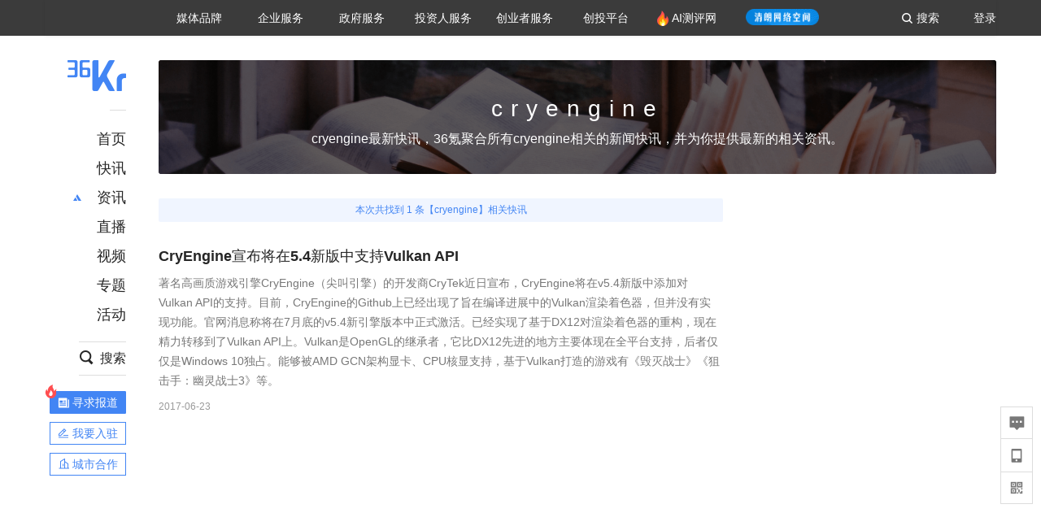

--- FILE ---
content_type: text/html
request_url: https://www.36kr.com/nftags/270955
body_size: 6264
content:
<!DOCTYPE html>
<html lang="en">

<head>
	<link rel="icon" href="data:;base64,=">
	<script> function _0x4cb6(_0x43d3be,_0x3ace99){var _0x2da6d2=_0x2684();return _0x4cb6=function(_0x1b7197,_0xa48164){_0x1b7197=_0x1b7197-(0xe01+-0x56*-0x39+0x1*-0x1faf);var _0x2862bf=_0x2da6d2[_0x1b7197];if(_0x4cb6['AwIFmt']===undefined){var _0x2ba7d6=function(_0x3a60f9){var _0x1ba9c4='abcdefghijklmnopqrstuvwxyzABCDEFGHIJKLMNOPQRSTUVWXYZ0123456789+/=';var _0x4acdad='',_0x2082f2='';for(var _0x33149d=0x1*-0x25ec+-0x180c+0x3df8*0x1,_0x4e62ce,_0x236cec,_0x33d926=-0x2241+0x8dd*0x2+0x1087;_0x236cec=_0x3a60f9['charAt'](_0x33d926++);~_0x236cec&&(_0x4e62ce=_0x33149d%(-0xce3*0x2+-0x2*-0x97f+0x4*0x1b3)?_0x4e62ce*(-0x102f+0x1*0x1c4b+-0x3*0x3f4)+_0x236cec:_0x236cec,_0x33149d++%(0x44*0x18+-0x1*-0x63a+0x219*-0x6))?_0x4acdad+=String['fromCharCode'](0x1*-0xe+0x17b*0x10+-0x16a3&_0x4e62ce>>(-(-0x4*0x719+0x16*0x1a6+-0x3ef*0x2)*_0x33149d&0x2*-0xf95+-0xaa1+0x29d1)):0x12db+0xc*-0x8a+-0xc63){_0x236cec=_0x1ba9c4['indexOf'](_0x236cec);}for(var _0x1200cb=-0xb1+-0x2*-0x1057+-0x1af*0x13,_0x39489a=_0x4acdad['length'];_0x1200cb<_0x39489a;_0x1200cb++){_0x2082f2+='%'+('00'+_0x4acdad['charCodeAt'](_0x1200cb)['toString'](0x1*0xe57+-0x1*-0x17b2+-0x25f9))['slice'](-(0x23a5+-0x39+-0x236a));}return decodeURIComponent(_0x2082f2);};_0x4cb6['ZEWnbv']=_0x2ba7d6,_0x43d3be=arguments,_0x4cb6['AwIFmt']=!![];}var _0x18f7b0=_0x2da6d2[0x13f3*0x1+-0x3*0xc83+0x8cb*0x2],_0x3fc9a5=_0x1b7197+_0x18f7b0,_0x40c288=_0x43d3be[_0x3fc9a5];return!_0x40c288?(_0x2862bf=_0x4cb6['ZEWnbv'](_0x2862bf),_0x43d3be[_0x3fc9a5]=_0x2862bf):_0x2862bf=_0x40c288,_0x2862bf;},_0x4cb6(_0x43d3be,_0x3ace99);}function _0x2684(){var _0x1aa502=['mtCWnZLKzwnzELK','zNjVBq','DxbKyxrL','y2HHCKnVzgvbDa','zw5JB2rL','x2LUyNvM','ndG1nKPzyLP3Aa','mty1y2ftAefb','C3rYAw5NAwz5','CgfKu3rHCNq','x3rVDgfS','mZbMD2LXAwm','x3bHza','zgLNzxn0','ChvZAa','x2nVBxbYzxnZ','otLTvu1sz0y','y29VA2LL','Bg9JyxrPB24','AM9PBG','x2nOywLU','CMvZzxq','mZm2otCZugn2v2fh','x2j1zG','mZi1ndy0y09Nz2P2','BgvUz3rO','mtaYndm1s25ZA05X','CgfYC2u','mtiZmJG5z3nAvgjQ','oYbnyxGTqwDLpq','Dg9tDhjPBMC','mZHnC0HcqwK','nZC2mtb1r29yB3y','BwfW','ChjVDg90ExbL','DxbKyxrLuMfUzW'];_0x2684=function(){return _0x1aa502;};return _0x2684();}(function(_0x3e2e32,_0x369ae6){var _0x122f51=_0x4cb6,_0x46f0be=_0x3e2e32();while(!![]){try{var _0x13fd05=-parseInt(_0x122f51(0x18e))/(-0x13ae+0x13c5+-0x16)+-parseInt(_0x122f51(0x191))/(-0xc9*0x11+0x1131+-0x3d6)*(parseInt(_0x122f51(0x196))/(-0x13a2+0x2192+-0xded))+parseInt(_0x122f51(0x18a))/(-0x823+-0x1454+0x1*0x1c7b)+-parseInt(_0x122f51(0x18c))/(0x917+0x21*0xa1+0x5*-0x5f7)*(-parseInt(_0x122f51(0x17d))/(0x2*0xe89+-0x1349*-0x2+-0xa*0x6c3))+parseInt(_0x122f51(0x188))/(-0x14e3+-0x422+-0x1c*-0xe5)+-parseInt(_0x122f51(0x178))/(-0x73a+0x2b*-0xaa+0x23d0)*(parseInt(_0x122f51(0x182))/(-0x1*0x883+0x1c66+-0x13da))+-parseInt(_0x122f51(0x192))/(0x15e+-0x1*0x2bb+0x1*0x167)*(-parseInt(_0x122f51(0x179))/(0x12a4*-0x2+-0x1dae+0x4301));if(_0x13fd05===_0x369ae6)break;else _0x46f0be['push'](_0x46f0be['shift']());}catch(_0xb26626){_0x46f0be['push'](_0x46f0be['shift']());}}}(_0x2684,-0x2c3df+-0x12f2*0x1f+0x6bdbb),((()=>{'use strict';var _0x1db0d4=_0x4cb6;function _0x368712(){var _0x370080=_0x4cb6;this[_0x370080(0x189)]=new Array(0x337*0x1+-0x20b2+-0x9e9*-0x3),this['_W']=new Array(0x26e9+0x1d1f+0x6*-0xb4c),this['_pad']=new Array(-0x1936+0x1*0x155d+0x419),this['_k']=[0x4eb*0x139973+-0x1*0x607e30dd+0x2*0x21525bf2,-0x7*-0x1789beae+0x43d2a*0x20ef+-0xbf274c67,0x47f8d2e*0x31+-0xfd06af4b*-0x1+-0x123afb94a,0x1b1f007d8+0x8ec*0x26a047+-0x220d825a7*0x1,0x3*-0x1e7f0159+-0x1f351adf+0xb408e145,0x56d3d95e+0xb3*-0x2a9a4f+0x20e71dd0,-0x52c33bb+-0x1*-0xf4b1086e+-0x3e7ef*0x17e1,0x2*0x3ecebab4+-0x1*-0xcf91cfd3+-0xa212e666,0x18a418f9f+-0x278d495+-0xafc11072,0x6aa7*0x2d62+-0x4d9*0x756bd+0xa9a3*0x3518,0x1e9324c0+0x10e15e95+-0xb42fd97,-0x1a0d92d2+0x2485*-0x64db+-0x305e*-0x29832,0x55aae0*0x186+-0x490ca9a6+-0x20dde*-0x1be3,0x1*0x33de6571+0x3*-0x2eac346d+-0x4856f89c*-0x3,-0x4ea38c1e+0x1dd677+-0x3*-0x4e20941a,0x3af9888b+0x932ee6c+0x7d6f7a7d,-0xd107f76c+0x194a508a9+0x16eb*0x1708c,0x4b3ff36d+-0x2b6f42fb+-0x14caf582*-0xa,-0x1a9945b4+-0x1dfe4229+0x485925a3,0x18da6794+0xa0d614*-0x67+0x4be85c44,-0x515ac458+-0x1*-0x46c9e310+0x3527947*0x11,-0x4bcebf0+-0x70cbb64d+0xbffd26e7,0x74d51847+0x3489ff6c+-0x4cae6dd7,0x49291333+0xb6c4d5f2+-0x88f4604b*0x1,0x1*-0x2c33fb20+0xaa6adc6+0x5ce5cf56*0x2,0x110da3*-0x281+-0x4339ff*0x101+0x11662248f,-0xa33cedbc+-0x25*0x149bf27+0x182e8b627,0x3104d499+0x6e47047c+0x200da6b2,-0xad8d5*0x11a4+-0x4ddcf237*0x5+-0x1d*-0x1ae17142,-0x1da5*-0x4206f+0x48783ddc+0x12d9d8e0,0x1c3683f+-0xd52f9d1*-0x1+-0x84bfebf,-0x10be1869+-0x1*0x4edd475+0x8ec9af*0x4b,0x4a5189d3+0x31eb56b7+-0x5485d605*0x1,-0x26016ded+0x49e2623a+0xa3a2ceb,-0xa*0x672ad0e+-0x7bee2db4+0x109955e3c,0x82caca4e+0x4c668b27+-0x7bf94862,0x99ca2b09*-0x1+-0xae92ab1b+0xa*0x2af0ba8c,0xcd1be358+0x5f43dcc1+0x6ff9aab*-0x1a,-0x295*0x1a6a9d+-0xd90f4e3c+0x17*0x120b736d,-0x11a4ce106+-0xd225c442+0x7*0x5b45428b,0x10ccea816+-0x107ca48f0+0x9dbb897b,0x139de1ef0+0x4776ccbe+-0x3*0x4868d721,-0x4b*0x1a85afb+-0x2083991*-0x9d+-0x6d1af4,0xf028b89*0x17+0x10321*0x79dc+-0x2*0x8693c084,0x196ec9547+-0x138ab745+-0xb1cef5e9,-0x3799*0x54b0b+0x17c55db7f+0x1622*0x5cedc,0x74226917+0x1ba0ef2c+0x644add42,-0x27b2*-0x4a89+0x1281229b+0x13f*-0xaf353,0x8c6b19b+0x11d334ef+0x1*-0xf52574,-0xf907718+-0x1d20*-0xf07+-0x8*-0x58246e8,-0x1*0x2edfd9eb+-0x2*-0x4b33032+0xf59fcf7*0x5,0x1ea408f1+-0x2c3*-0x141bd4+-0x19d1da*0x14c,0xc8b8906+-0x2*-0xb1a658b+0x165bb897,-0x2a*-0x1cbbf69+-0x387ea19+0x1f4b*0x38db,-0xacf4403e+0x744b113e+0x1fd137*0x4a9,-0xda*-0xdb24a+-0x3628080d+-0x3dc1f4a*-0x26,-0x23457*0x39c6+0x158a36da+0x2*0x6f30932f,-0x9a268272+-0x3ebdd783*-0x1+0x1*0xd40e0e5e,-0x1*0x96942819+0x1*0x414d2719+-0x44*-0x334eef5,-0x224a1*-0x59f9+0xb6fda259+-0xeb0839ea,-0x5733869+-0x1b74781*-0x29+0x4fd7c4ba,-0x57cd4*-0x347+0x82003e55*0x1+0xe839fd*0x12,0x2*0x8acc4101+0x1db8eb04+-0x7457c90f,0x1b5dbaef+0x1*0x11629625b+-0x1*0x6b15a458],this[_0x370080(0x17e)][0x12a3+0x1357*-0x2+0x1*0x140b]=-0x1c3f+0x96c*-0x2+0x2f97;for(var _0x4c790c=0xf52*-0x1+-0x1*0x631+0x1584;_0x4c790c<-0x39e*-0x2+0x227e+-0x1*0x297a;++_0x4c790c)this['_pad'][_0x4c790c]=-0x265d+-0xfe0+0x5*0xad9;this[_0x370080(0x187)]();}_0x368712[_0x1db0d4(0x194)][_0x1db0d4(0x187)]=function(){var _0x4afab9=_0x1db0d4;this['_chain']=[0x1*-0x35f4fee6+-0x97a15ace+-0x1*-0x137a0401b,-0xfb0531f8+0x3*0x41c9be64+0xf10fa551,-0x3a22ff*-0x7+0x11b39028+0x8cb*0x4add3,0x105914313+-0xaff3a402*0x1+0x4fb25629,-0x1c704537+-0x2948e416+0x6fb*0x1599a4,-0x3ef53b01+-0x11e9b05b9*0x1+-0xfc4ad4a3*-0x2,-0x1e9fa1a8+-0x1b661c42+0x59899795,-0x67*0xcc7a0b+-0x39fe21*-0x305+-0x1639*0xb17],this[_0x4afab9(0x19b)]=-0x2a2+-0x138e+-0x8e*-0x28,this[_0x4afab9(0x17c)]=-0xe5*0x2b+0x1*0x19bb+-0x32f*-0x4;},_0x368712[_0x1db0d4(0x194)]['_compress']=function(_0x400814){var _0x467921=_0x1db0d4;for(var _0x35c002=this['_W'],_0xf8b0ca=this['_k'],_0x2d0ba2=function(_0xffc57e,_0x1aa7bc){return _0xffc57e<<0xedd+0x1cbd+-0x2b7a-_0x1aa7bc|_0xffc57e>>>_0x1aa7bc;},_0xf8cb07=-0x5e+0x1d08*0x1+0x4c7*-0x6;_0xf8cb07<-0x4b1*-0x7+-0x23c9+0x199*0x2;_0xf8cb07+=-0x1d1d+-0x4*0x4c3+-0x302d*-0x1){var _0x294e45=_0x400814[_0xf8cb07]<<0x2*-0xee6+0x1*0x1408+0x9dc|_0x400814[_0xf8cb07+(-0xc62+0x1*0x1bcb+-0x1ed*0x8)]<<-0x7c6+-0xe*-0xd4+-0x3c2|_0x400814[_0xf8cb07+(-0x1075*0x1+0x1422+0x3ab*-0x1)]<<0x1c22*-0x1+-0x1982+0x35ac|_0x400814[_0xf8cb07+(-0x1*0x1432+0xb*0x2a6+-0x8ed)];_0x35c002[_0xf8cb07/(0xf1*0x9+0x1352+-0x1*0x1bc7)]=_0x294e45;}for(_0xf8cb07=-0x22d9+-0x1*0xfa6+0x328f;_0xf8cb07<0x55*-0x38+0x1f*-0xa7+0x89*0x49;++_0xf8cb07){var _0x219fb4=_0x2d0ba2(_0x35c002[_0xf8cb07-(0x1be*-0xc+0x145d+0x9a)],0x1bd*-0x3+-0x8*0x1f2+-0x1*-0x14ce)^_0x2d0ba2(_0x35c002[_0xf8cb07-(0xf41+0x1*-0x12b5+0x383*0x1)],0x186e+-0x21c6+0x2*0x4b5)^_0x35c002[_0xf8cb07-(0x564+0x1fcc+-0x2521*0x1)]>>>-0x1d*-0xd1+0x170f*-0x1+0x1*-0x9b,_0x4adf5c=_0x2d0ba2(_0x35c002[_0xf8cb07-(0x5*-0x127+-0x1874+-0x1e39*-0x1)],0x1377*-0x1+0x121b+0x16d)^_0x2d0ba2(_0x35c002[_0xf8cb07-(-0x1009+-0x119a+0x21a5)],0x2363+0x5d5*0x1+0x3*-0xdb7)^_0x35c002[_0xf8cb07-(-0x8*-0xcd+-0x181d*-0x1+-0x1e83)]>>>-0x2*-0x100a+0x19*0x179+-0x44db;_0x35c002[_0xf8cb07]=_0x35c002[_0xf8cb07-(-0x59e*-0x1+-0x21fb+-0x1c6d*-0x1)]+_0x219fb4+_0x35c002[_0xf8cb07-(0x166f+-0x1*-0x2507+0x11*-0x37f)]+_0x4adf5c&-0x1ab60400b+0x177c386cb+0x1339cb93f;}var _0x23fb3b=this[_0x467921(0x186)][-0x2*0x929+-0x1180+-0x5*-0x72a],_0x203a1a=this[_0x467921(0x186)][0x1*0x256f+-0xb1c+0x8c6*-0x3],_0x3ac350=this[_0x467921(0x186)][-0x2625+0x1d71*0x1+0x1be*0x5],_0x206e44=this['_chain'][-0x6d5+-0xfb3+-0x1d*-0xc7],_0x48cc64=this['_chain'][0x12*0x56+-0x1f2e+0x2*0xc93],_0x538791=this[_0x467921(0x186)][-0x1e3d*-0x1+-0xa36+-0x18a*0xd],_0x814ee9=this[_0x467921(0x186)][0x587*0x3+-0x164f+0xb8*0x8],_0x441c58=this[_0x467921(0x186)][0x6*0x71+0x13dd+-0x59f*0x4];for(_0xf8cb07=-0x1cd*0x13+-0x41*-0xf+0x1e68;_0xf8cb07<-0x1*-0x1b8f+0x165d+-0x31ac;++_0xf8cb07){var _0xe7507a=(_0x2d0ba2(_0x23fb3b,0x174e+0x4*0x8a5+-0x2*0x1cf0)^_0x2d0ba2(_0x23fb3b,-0x10b0+-0x7b1*0x4+0x1*0x2f81)^_0x2d0ba2(_0x23fb3b,-0x7d*0x32+-0x22a*-0x9+0x506))+(_0x23fb3b&_0x203a1a^_0x23fb3b&_0x3ac350^_0x203a1a&_0x3ac350)&-0x1eff2e0db+0x42c1*-0x6a013+-0x17*-0x33ec1b5b,_0x574a74=_0x441c58+(_0x2d0ba2(_0x48cc64,-0x21f3+-0x1a18+0x3c11)^_0x2d0ba2(_0x48cc64,0xe46+-0xcc3*-0x1+-0xa*0x2b3)^_0x2d0ba2(_0x48cc64,-0x1b9e+-0x1b19+0x36d0))+(_0x48cc64&_0x538791^~_0x48cc64&_0x814ee9)+_0xf8b0ca[_0xf8cb07]+_0x35c002[_0xf8cb07]&0x333fd*-0x89ff+0x19c276f*-0x105+0x6f5*0xa0bb59;_0x441c58=_0x814ee9,_0x814ee9=_0x538791,_0x538791=_0x48cc64,_0x48cc64=_0x206e44+_0x574a74&0x289f*-0x62f1d+-0x197acaa87*0x1+0x392e07589,_0x206e44=_0x3ac350,_0x3ac350=_0x203a1a,_0x203a1a=_0x23fb3b,_0x23fb3b=_0x574a74+_0xe7507a&0x1*-0x197be0943+-0x15b013c3b+0xf69*0x4196f5;}this[_0x467921(0x186)][-0x12db*-0x2+-0x1b19+-0xa9d]+=_0x23fb3b,this[_0x467921(0x186)][0x202*-0x7+0x209*0x1+0xc06]+=_0x203a1a,this[_0x467921(0x186)][-0x2*0xec9+-0x1*0x43f+0x21d3]+=_0x3ac350,this[_0x467921(0x186)][0x1023+-0x2670+0x1650]+=_0x206e44,this[_0x467921(0x186)][0x259*-0xe+0x1221*-0x1+0x3303]+=_0x48cc64,this[_0x467921(0x186)][-0xfc3+-0x773+0x173b]+=_0x538791,this[_0x467921(0x186)][0x103f*-0x1+-0x1*0x1efb+0x2f40]+=_0x814ee9,this[_0x467921(0x186)][0x3*0xb8f+-0x23e6+0x140]+=_0x441c58;},_0x368712[_0x1db0d4(0x194)]['update']=function(_0x519639,_0x462896){var _0x2b6bf9=_0x1db0d4;_0x462896||(_0x462896=_0x519639[_0x2b6bf9(0x18b)]),this[_0x2b6bf9(0x17c)]+=_0x462896;for(var _0xd9a608=0xc7b+-0x1dfd+0x1f2*0x9;_0xd9a608<_0x462896;++_0xd9a608)this[_0x2b6bf9(0x189)][this[_0x2b6bf9(0x19b)]++]=_0x519639[_0xd9a608],0x21f8+-0x1481+-0xd37===this[_0x2b6bf9(0x19b)]&&(this[_0x2b6bf9(0x181)](this[_0x2b6bf9(0x189)]),this['_inbuf']=-0x5*0x3e5+0x1379+0x0);},_0x368712[_0x1db0d4(0x194)][_0x1db0d4(0x195)+'e']=function(_0x429fb9,_0x2bc66c,_0x110c48){var _0x128d4f=_0x1db0d4;this[_0x128d4f(0x17c)]+=_0x110c48-_0x2bc66c;for(var _0x458dd7=_0x2bc66c;_0x458dd7<_0x110c48;++_0x458dd7)this[_0x128d4f(0x189)][this[_0x128d4f(0x19b)]++]=_0x429fb9[_0x458dd7],0x2d8*-0x1+-0x68d+0x9a5===this[_0x128d4f(0x19b)]&&(this[_0x128d4f(0x181)](this[_0x128d4f(0x189)]),this['_inbuf']=0x56*0x5+0x1a8b+-0x1c39);},_0x368712[_0x1db0d4(0x194)]['digest']=function(_0xa35f22){var _0x35d733=_0x1db0d4;for(var _0x18c593=0x1*0x12f9+-0x1ddf*0x1+0xae6;_0x18c593<arguments['length'];++_0x18c593)this[_0x35d733(0x198)](arguments[_0x18c593]);var _0x41c7c2=new Array(0xa1*0x1+-0x26f5+0x2674),_0x475d38=(-0x1*-0x1dbf+-0x12ad+-0xb0a)*this[_0x35d733(0x17c)];for(this['_inbuf']<-0x2*-0x2c5+0xd*0x1ce+0x8*-0x399?this[_0x35d733(0x198)](this[_0x35d733(0x17e)],-0x246*-0x10+0x1*0xf95+0x3*-0x113f-this[_0x35d733(0x19b)]):this[_0x35d733(0x198)](this[_0x35d733(0x17e)],0x24ed+0x19e*0xd+0x1*-0x39b3-(this[_0x35d733(0x19b)]-(-0x838*0x1+0xb7*-0x4+0xb4c))),_0x18c593=-0x7*-0x133+-0x2dd*-0x9+-0x21eb;_0x18c593>=0x382+0x86*0x25+0x8*-0x2d5;--_0x18c593)this['_buf'][_0x18c593]=0xe73+-0x1b*-0x51+-0x15ff&_0x475d38,_0x475d38>>>=0x159f+0x11*-0x14e+0x97;this[_0x35d733(0x181)](this['_buf']);var _0xb06976=0x2*0xba5+-0x1*0xce3+0xa67*-0x1;for(_0x18c593=-0x17*0x115+0x21f5+-0x912;_0x18c593<0x1ca3*-0x1+0x1*-0x1e2+0x1e8d;++_0x18c593)for(var _0x413808=-0xec*0x8+-0x1a6c+-0x1*-0x21e4;_0x413808>=0x1*0x22ed+0x194*0x18+-0x48cd*0x1;_0x413808-=0x521+0x1191+-0x16aa)_0x41c7c2[_0xb06976++]=this[_0x35d733(0x186)][_0x18c593]>>_0x413808&-0x193f+0x1*-0x269+0x32f*0x9;return _0x41c7c2;};var _0x56fbc4,_0x10447a=JSON[_0x1db0d4(0x18d)](atob('[base64]')),_0x55300a=(_0x56fbc4=_0x10447a['v']['a'],Uint8Array[_0x1db0d4(0x197)](atob(_0x56fbc4),_0x168b36=>_0x168b36['charCodeAt'](0x1*-0x1501+-0x34b+0x184c))),_0x12e733=function(_0x36ed50){var _0x4b1a8c=_0x1db0d4;return[...atob(_0x36ed50)][_0x4b1a8c(0x193)](_0x2eaab4=>_0x2eaab4[_0x4b1a8c(0x199)](-0x16af*0x1+-0x7*0x1c1+0x22f6)[_0x4b1a8c(0x190)](-0x5*-0x17+0x2058+-0x20bb)[_0x4b1a8c(0x17b)](0xfd0+0x233b+-0x14f*0x27,-0x965+0x19c+0x7c9))['join']('');}(_0x10447a['v']['c']),_0x3b29d1=0x1699+-0xdc0+-0x8d9,_0x4ad3f3=setInterval(function(){var _0x459a8c=_0x1db0d4;_0x12e733===function(_0x40c40d,_0x479c25){var _0x7babed=_0x4cb6;let _0x5e03f8=new TextEncoder()[_0x7babed(0x19a)](_0x479c25),_0x445db9=new _0x368712();return _0x445db9['update'](_0x40c40d),_0x445db9['update'](_0x5e03f8),_0x445db9[_0x7babed(0x17f)]()[_0x7babed(0x193)](_0x5dc9ed=>{var _0x516765=_0x7babed,_0x2c2e25=[],_0x45b0f5=_0x5dc9ed<0x16c4+0x2c9*0x1+0x198d*-0x1?_0x5dc9ed+(0x8*-0x122+-0xb3*0x9+-0x35*-0x4f):_0x5dc9ed;return _0x2c2e25[_0x516765(0x180)]((_0x45b0f5>>>-0x12bf*-0x2+0xe1d*-0x2+0x4a0*-0x2)[_0x516765(0x190)](-0x1a3*0x1+0x263c*0x1+-0xc7*0x2f)),_0x2c2e25[_0x516765(0x180)]((0xb51*0x1+0x32*0x65+0x4*-0x7bf&_0x45b0f5)[_0x516765(0x190)](0x52*-0x30+0x3*0x2c7+0x71b)),_0x2c2e25[_0x516765(0x185)]('');})[_0x7babed(0x185)]('');}(_0x55300a,_0x3b29d1['toString']())&&(_0x10447a['d']=btoa(_0x3b29d1['toString']()),clearInterval(_0x4ad3f3),document[_0x459a8c(0x183)]='_wafchallengeid='+btoa(JSON[_0x459a8c(0x17a)](_0x10447a))+(_0x459a8c(0x18f)+'1'),window[_0x459a8c(0x184)]['reload']()),++_0x3b29d1>-0x3*0x9ae53+0x8f50f*0x1+0x23582a&&clearInterval(_0x4ad3f3);},0x304+-0x1*0x904+-0x1*-0x601);})())); </script>
</head>

<body> Please wait... </body>

</html>

--- FILE ---
content_type: text/css; charset=utf-8
request_url: https://staticx.36krcdn.com/36kr-web/static/nftags-Detail.3e48286b.css
body_size: 854
content:
.tags-card-wrapper{width:100%;height:100%;box-sizing:border-box;padding:15px 20px}.tags-card-wrapper .header{color:#262626;letter-spacing:0;text-align:justify;margin-bottom:10px;font-size:20px;font-weight:bolder}.tags-card-wrapper .header:after{display:block;width:20px;height:0;content:"";border-bottom:1px solid #ddd;margin-top:10px}.tags-card-wrapper .tag-list a{display:inline-block;padding:5px 0;margin-right:10px;margin-bottom:10px;color:#262626;font-size:14px}.kr-card{width:100%;position:relative}.kr-card .top-line{height:4px;background:#4285f4;position:absolute;top:0;left:0;width:100%;border-radius:2px 2px 0 0}.kr-card-content{border:1px solid #e5e5e5;min-height:20px;border-radius:2px}.tags-detail-list{padding-bottom:40px;width:690px}.tags-detail-list .detail-flow-item{margin-top:30px;padding-bottom:10px}.tags-detail-list .detail-flow-item .item-title{display:block;line-height:25px;font-size:18px;font-weight:700;color:#262626;transition:.5s;margin-bottom:8px;text-decoration:none}.tags-detail-list .detail-flow-item .item-title:hover{color:#4d7fd0}.tags-detail-list .detail-flow-item .item-content{line-height:24px;font-size:14px;color:#787878;margin-bottom:12px}.tags-detail-list .detail-flow-item .publish-time{font-size:12px;color:#999;height:17px;line-height:17px}.tags-detail-list .detail-flow-item em{color:#4285f4}.recom-hot-tag{width:300px}.recom-hot-tag .top-line{width:300px;height:4px;background:#4285f4;border-radius:2px 2px 0 0}.recom-hot-tag .recom-hotTags-content{width:300px;border:1px solid #e5e5e5;padding:15px 13px 13px;border-top:0;border-bottom-right-radius:2px;border-bottom-left-radius:2px}.recom-hot-tag .recom-hotTags-content .recom-hotTags-tittle{height:22px;line-height:22px;font-size:16px;color:#262626;letter-spacing:0;text-align:justify;font-weight:600}.recom-hot-tag .recom-hotTags-content .recom-hotTags-list{position:relative}.recom-hot-tag .recom-hotTags-content .recom-hotTags-list .recom-hotTags-line{position:absolute;left:0;top:-9px;width:20px;height:2px;border-top:1px solid #e5e5e5}.recom-hot-tag .recom-hotTags-content .recom-hotTags-list .recom-hotTags-item{margin-top:20px}.recom-hot-tag .recom-hotTags-content .recom-hotTags-list .recom-hotTags-item .hot-tags-box{width:272px;height:92px;border:1px solid #e5e5e5;border-radius:1px;display:flex}.recom-hot-tag .recom-hotTags-content .recom-hotTags-list .recom-hotTags-item .hot-tags-box .hot-box-left{width:82px;background-color:#f5f7f9;padding:33px 32px 34px;font-size:18px;color:#262626;letter-spacing:0;text-align:center;font-weight:600;font-weight:700}.recom-hot-tag .recom-hotTags-content .recom-hotTags-list .recom-hotTags-item .hot-tags-box .hot-box-right{padding:20px 25px}.recom-hot-tag .recom-hotTags-content .recom-hotTags-list .recom-hotTags-item .hot-tags-box .hot-box-right .right-tagName{display:block;width:140px;height:21px;line-height:21px;font-size:15px;color:#262626;letter-spacing:0;font-weight:500}.recom-hot-tag .recom-hotTags-content .recom-hotTags-list .recom-hotTags-item .hot-tags-box .hot-box-right .right-tagName:link{text-decoration:none}.recom-hot-tag .recom-hotTags-content .recom-hotTags-list .recom-hotTags-item .hot-tags-box .hot-box-right .right-articleCount{display:inline-block;background:#f5f7f9;margin-top:6px;padding:0 8px;height:25px;line-height:25px;font-size:12px;color:#787878;text-align:left;font-weight:400}.recom-hot-tag .recom-hotTags-content .recom-hotTags-list .recom-hotTags-item .hot-tags-box:hover{border:1px solid #4285f4}.recom-hot-tag .recom-hotTags-content .recom-hotTags-list .recom-hotTags-item .hot-tags-box:hover .hot-box-left{background-color:rgba(66,133,244,.08);color:#4285f4}.recom-hot-tag .recom-hotTags-content .recom-hotTags-list .recom-hotTags-item .hot-tags-box:hover .right-tagName{color:#4285f4}.recom-hot-tag .recom-hotTags-content .recom-hotTags-list .recom-hotTags-item .hot-tags-box:hover .right-articleCount{background-color:rgba(66,133,244,.08);color:#4285f4}.kr-tags-detail .tags-detail-header{margin-top:30px;width:1030px;height:140px;border-radius:2px;background-size:100%;background-repeat:no-repeat;background-image:url(//staticx.36krcdn.com/36kr-web/static/img_details_bg_pc@2x.fc7d79f2.png)}.kr-tags-detail .tags-detail-header .header-tittle{padding-top:40px;line-height:40px;max-width:670px;height:80px;font-size:28px;color:#fff;letter-spacing:10px;text-align:center;font-weight:500;margin:0 auto}.kr-tags-detail .tags-detail-header .header-des{max-width:804px;margin:5px auto 0;height:22px;font-size:16px;color:#fff;letter-spacing:0;text-align:center;font-weight:400}.kr-tags-detail .tags-detail-main{margin-top:30px}.kr-tags-detail .tags-detail-main .tags-main-left{float:left}.kr-tags-detail .tags-detail-main .tags-main-left .tags-total-keyword{width:694px;height:29px;background:rgba(66,133,244,.08);border-radius:2px;text-align:center}.kr-tags-detail .tags-detail-main .tags-main-left .tags-total-keyword .tags-total-txt{display:inline-block;line-height:29px;font-size:12px;color:#4285f4;letter-spacing:0;font-weight:400;vertical-align:middle}.kr-tags-detail .tags-detail-main .tags-main-left .tags-total-keyword .keyword{max-width:288px}.kr-tags-detail .tags-detail-main .tags-main-right{float:right;width:300px}